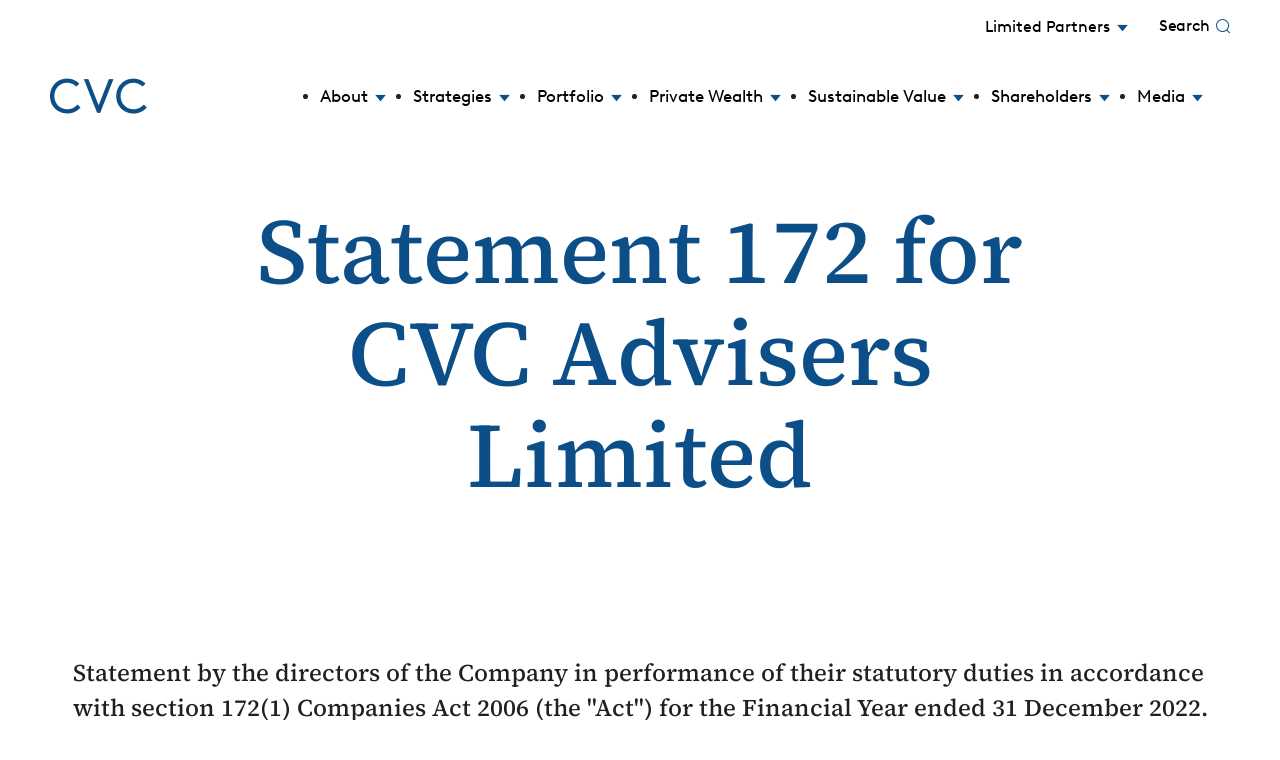

--- FILE ---
content_type: text/html; charset=utf-8
request_url: https://www.cvc.com/statement-172-for-cvc-advisers-limited/
body_size: 11022
content:


<!DOCTYPE html>

<html lang="en">
<head>
    <meta name="viewport" content="width=device-width, initial-scale=1, shrink-to-fit=no">
    <meta name="format-detection" content="telephone=no">
    <meta charset="utf-8">
    <link rel="icon" href="/favicon.ico" />
    <link rel="apple-touch-icon" sizes="180x180" href="/apple-touch-icon.png">
    <link rel="icon" type="image/png" sizes="32x32" href="/favicon-32x32.png">
    <link rel="icon" type="image/png" sizes="16x16" href="/favicon-16x16.png">
    <link rel="manifest" crossorigin="use-credentials" href="/site.webmanifest">
    <link rel="mask-icon" color="#5bbad5" href="/safari-pinned-tab.svg">

    <noscript><p style="display: none">JavaScript not supported in your browser. Some content might be hidden.</p></noscript>
    
    
<title>Statement 172 for CVC Advisers Limited | CVC</title>
<meta name="description" content="" />
<meta name="keywords" content="" />
<link rel="canonical" href="https://www.cvc.com/statement-172-for-cvc-advisers-limited/" />
	<meta name="robots" content="index,follow" />
	<meta name="googlebot" content="index,follow" />

    
<meta property="og:type" content="website" />
<meta property="og:url" content="https://www.cvc.com/statement-172-for-cvc-advisers-limited/" />
<meta property="og:locale" content="en-US" />
<meta property="og:site_name" content="CVC" />
<meta property="og:title" content="Statement 172 for CVC Advisers Limited" />
<meta property="og:description" content="" />
	<meta property="og:image" content="https://www.cvc.com/media/lm2kzx1r/cvc-og.jpg" />
	<meta property="og:image:type" content="image/jpg" />
	<meta property="og:image:width" content="1200" />
	<meta property="og:image:height" content="627" />
	<meta property="og:image:alt" content="CVC OG" />

    <link rel="preload" as="style" href="/css/style.min.css?v=zBA-RY1Ku7DnlF0cv4_rhNHvyXGiK0_IRuQno9Euh7I" />
    <link rel="stylesheet" href="/css/style.min.css?v=zBA-RY1Ku7DnlF0cv4_rhNHvyXGiK0_IRuQno9Euh7I" />
		

<script defer src="/libs/jquery-3.7.1.slim.min.js"></script>
<script defer src="/libs/jquery.validate.min.js"></script>
<script defer src="/libs/jquery.validate.unobtrusive.min.js"></script>

    <script type="text/javascript" defer src="/js/global.min.js?v=PRgCjj1LLfMzuR1bmWyegIRwFis_YmaMOJvkJru3plw"></script>


<script src="https://cc.cdn.civiccomputing.com/9/cookieControl-9.5.min.js" type="text/javascript"></script>
<script>
var config = {
    apiKey: '7eba678797c46c4f5993fc284077901fcec7e144',
    product: 'PRO_MULTISITE',
    initialState: 'notify',
    layout: 'popup',
    rejectButton: true,
    notifyDismissButton: false,
    necessaryCookies: ['XSRF-V','XSRF-TOKEN','UMB_UCONTEXT','UMB_UPDCHK','UMB-XSRF-TOKEN','alertsFormVals','disclaimer-cookie', 'PrivateWealthDisclaimer-*'],
    text : {
         notifyTitle: "Your choice regarding cookies on this site",
         notifyDescription: "Some of these cookies are essential, while others help us to improve your experience by providing insights into how the site is being used. For more detailed information about cookies we use, see our cookie policy",
        accept: "I accept",
reject: "I do not accept",
        settings: "Manage settings",
        acceptSettings: "I Accept Cookies",
        rejectSettings: "I Do Not Accept Cookies",
        thirdPartyTitle : 'Warning: Some cookies require your attention',
        thirdPartyDescription : 'Consent for some third party cookies can not be automatically revoked. Please follow the link below if you want to opt out of them.'
    },
statement: {
			description: "For more detailed information about cookies we use, see our ",
			name: "cookie policy.",
			url: "/cookie-policy/",
			updated: "10/04/2024",
		},
    optionalCookies: [
        {
            name : 'analytics',
            label: 'Analytical Cookies',
            description: 'Analytical cookies help us to improve our website by collecting and reporting information on its usage.',
            cookies: ['_ga', '_gid', '_gat', '__utma', '__utmt', '__utmb', '__utmc', '__utmz', '__utmv'],
            vendors: [{
            	name: "Google",
              url: "https://policies.google.com/technologies/types?hl=en-US",
              description: "Google Analytics"
            }],
            onAccept: function() {
                (function(w, d, s, l, i) {
                    w[l] = w[l] || [];
                    w[l].push({
                        'gtm.start': new Date().getTime(),
                        event: 'gtm.js'
                    });
                    var f = d.getElementsByTagName(s)[0],
                        j = d.createElement(s),
                        dl = l != 'dataLayer' ? '&l=' + l : '';
                    j.async = true;
                    j.src = 'https://www.googletagmanager.com/gtm.js?id=' + i + dl;
                    f.parentNode.insertBefore(j, f);
                })(window, document, 'script', 'dataLayer', 'GTM-P5LWD8M');
                if (typeof(BrowseAloud) != "undefined") {
                    BrowseAloud.analytics = BrowseAloud.org_analytics;
                }
            },
            onRevoke: function() {
                window['ga-disable-GTM-P5LWD8M'] = true;
                if (typeof(BrowseAloud) != "undefined") {
                    BrowseAloud.analytics = BrowseAloud.no_analytics;
                }
            },            
        },

		]
    };

CookieControl.load( config );
</script>
    
</head>
<body>
    <button class="skip-link" type="button">Skip to content</button>
    
    <header class="header header__banner-white header--transparent">
        <div class="header__container">
            <div class="header__top">
                    <div class="nav__item nav__item--upper">
                            <div class="intralinks-switcher">
                                    <button class="nav__link js-toggle-second nav__link--has-submenu nav__link-icon-arrow nav__link--button" type="button">Limited Partners <span class="nav__link-icon-triangle" aria-hidden="true"></span></button>
                                <ul class="intralinks-switcher__list nav__submenu">
                                            <li class="intralinks-switcher__item">
                                                <a class="intralinks-switcher__link" target="_blank" href="https://services.intralinks.com/idp/login/?applicationid=98e3df54-2ef1-48b4-82d4-02b83d273d23&amp;br=8232553360">Private Equity</a>
                                            </li>
                                            <li class="intralinks-switcher__item">
                                                <a class="intralinks-switcher__link" target="_blank" href="https://services.intralinks.com/idp/login/?applicationid=98e3df54-2ef1-48b4-82d4-02b83d273d23&amp;br=4743465393">Credit</a>
                                            </li>
                                            <li class="intralinks-switcher__item">
                                                <a class="intralinks-switcher__link" target="_blank" href="https://icx.efrontcloud.com/@8952/glendowercapital/login.aspx">Secondaries</a>
                                            </li>
                                </ul>
                            </div>
                    </div>
                  <button class="nav__search js-search-btn">
                    <span class="nav__text">Search</span>
                    <span class="nav__search-icon"></span>
                    <span class="font-ico-cross"></span>
                  </button>
            </div>
            <div class="header__bottom">
              <div class="header__left">
          <a href="/" class="header__home" target="">
                    <img src="/media/w5tlvw0e/blue-logo.png" alt="Logo" class="header__logo" />
                    <img src="/media/w5tlvw0e/blue-logo.png" alt="Logo" class="header__logo-mobile" />
                    <img src="/media/olklyu52/vector.png" alt="white logo" class="header__logo-white" />
                    <img src="/media/olklyu52/vector.png" alt="logo" class="header__logo-transparent-mobile" />
                </a>
              </div>
              
                <button class="nav__search js-search-btn nav__search--mobile">
                  <span class="nav__text">Search</span>
                  <span class="nav__search-icon"></span>
                  <span class="font-ico-cross"></span>
                </button>
              <nav class="nav">
                        <ul class="nav__list" role="menubar">
                                <li class="nav__item" role="menuitem">
                                        <a href="/about/" class="nav__link js-toggle-second nav__link--has-submenu nav__link-icon  nav__link-icon-arrow"><span>About</span> <span class="nav__link-icon-triangle" aria-hidden="true"></span></a>
                                        <div class="nav__submenu">
                                            <div class="nav__wrap-submenu">
                                                <div class="nav__submenu-wrap">
                                                    <div class="nav__info">
                                                            <h3 class="nav__title">About</h3>
                                                            <p class="nav__text">CVC is a leading global private markets manager focused on private equity, secondaries, credit and infrastructure with a global network of 30 local offices and &#x20AC;201 billion of assets under management</p>
                                                            <a class="btn btn--dark btn--big" href="/about/" target=>Read more</a>
                                                    </div>
                                                </div>
                                                <div class="nav__submenu-wrap">
                                                    <div class="nav__links">
                                                        <ul class="nav__links-list">
                                                            <li class="nav__sublink-item">
                                                                <a href="/about/" class="nav__sublink" target=>About</a>
                                                            </li>
                                                                <li class="nav__sublink-item">
                                                                        <a href="/about/our-network/" class="nav__sublink ">Our Network<span class="nav__link-icon-triangle" aria-hidden="true"></span></a>
                                                                </li>
                                                                <li class="nav__sublink-item">
                                                                        <a href="/about/working-at-cvc/" class="nav__sublink ">Working at CVC<span class="nav__link-icon-triangle" aria-hidden="true"></span></a>
                                                                </li>
                                                                <li class="nav__sublink-item">
                                                                        <a href="/about/corporate-governance/" class="nav__sublink js-toggle-third nav__link--has-submenu nav__sublink--icon">Corporate Governance<span class="nav__link-icon-triangle" aria-hidden="true"></span></a>
                                                                        <div class="nav__tertiary-wrapper-holder">
                                                                            <div class="nav__tertiary-wrapper">
                                                                                <ul class="main-nav__tertiary-list" role="menubar">
                                                                                    <li class="main-nav__tertiary-item" role="menuitem">
                                                                                        <a href="/about/corporate-governance/" class="main-nav__tertiary-link">Corporate Governance</a>
                                                                                    </li>
                                                                                            <li class="main-nav__tertiary-item" role="menuitem">
                                                                                                <a href="/about/corporate-governance/board/" class="main-nav__tertiary-link  ">Board<span class="nav__link-icon-triangle" aria-hidden="true"></span></a>
                                                                                            </li>
                                                                                </ul>
                                                                            </div>
                                                                        </div>
                                                                </li>
                                                                <li class="nav__sublink-item">
                                                                        <a href="/about/our-people/" class="nav__sublink ">Our People<span class="nav__link-icon-triangle" aria-hidden="true"></span></a>
                                                                </li>
                                                        </ul>
                                                    </div>
                                                </div>
                                            </div>
                                        </div>
                                </li>
                                <li class="nav__item" role="menuitem">
                                        <a href="/strategies/" class="nav__link js-toggle-second nav__link--has-submenu nav__link-icon  nav__link-icon-arrow"><span>Strategies</span> <span class="nav__link-icon-triangle" aria-hidden="true"></span></a>
                                        <div class="nav__submenu">
                                            <div class="nav__wrap-submenu">
                                                <div class="nav__submenu-wrap">
                                                    <div class="nav__info">
                                                            <h3 class="nav__title">Strategies</h3>
                                                            <p class="nav__text">CVC has seven complementary strategies across private equity, secondaries, credit and infrastructure through which we invest on behalf of pension funds and other leading institutions.</p>
                                                            <a class="btn btn--dark btn--big" href="/strategies/" target=>Find out more</a>
                                                    </div>
                                                </div>
                                                <div class="nav__submenu-wrap">
                                                    <div class="nav__links">
                                                        <ul class="nav__links-list">
                                                            <li class="nav__sublink-item">
                                                                <a href="/strategies/" class="nav__sublink" target=>Strategies</a>
                                                            </li>
                                                                <li class="nav__sublink-item">
                                                                        <a href="/strategies/europe-americas/" class="nav__sublink ">Europe / Americas<span class="nav__link-icon-triangle" aria-hidden="true"></span></a>
                                                                </li>
                                                                <li class="nav__sublink-item">
                                                                        <a href="/strategies/asia/" class="nav__sublink ">Asia<span class="nav__link-icon-triangle" aria-hidden="true"></span></a>
                                                                </li>
                                                                <li class="nav__sublink-item">
                                                                        <a href="/strategies/strategic-opportunities/" class="nav__sublink ">Strategic Opportunities<span class="nav__link-icon-triangle" aria-hidden="true"></span></a>
                                                                </li>
                                                                <li class="nav__sublink-item">
                                                                        <a href="/strategies/catalyst/" class="nav__sublink ">Catalyst<span class="nav__link-icon-triangle" aria-hidden="true"></span></a>
                                                                </li>
                                                                <li class="nav__sublink-item">
                                                                        <a href="/strategies/secondaries/" class="nav__sublink ">Secondaries<span class="nav__link-icon-triangle" aria-hidden="true"></span></a>
                                                                </li>
                                                                <li class="nav__sublink-item">
                                                                        <a href="/strategies/credit/" class="nav__sublink js-toggle-third nav__link--has-submenu nav__sublink--icon">Credit<span class="nav__link-icon-triangle" aria-hidden="true"></span></a>
                                                                        <div class="nav__tertiary-wrapper-holder">
                                                                            <div class="nav__tertiary-wrapper">
                                                                                <ul class="main-nav__tertiary-list" role="menubar">
                                                                                    <li class="main-nav__tertiary-item" role="menuitem">
                                                                                        <a href="/strategies/credit/" class="main-nav__tertiary-link">Credit</a>
                                                                                    </li>
                                                                                            <li class="main-nav__tertiary-item" role="menuitem">
                                                                                                <a href="/strategies/credit/liquid-credit/" class="main-nav__tertiary-link  ">Liquid Credit<span class="nav__link-icon-triangle" aria-hidden="true"></span></a>
                                                                                            </li>
                                                                                            <li class="main-nav__tertiary-item" role="menuitem">
                                                                                                <a href="/strategies/credit/private-credit/" class="main-nav__tertiary-link  ">Private Credit<span class="nav__link-icon-triangle" aria-hidden="true"></span></a>
                                                                                            </li>
                                                                                            <li class="main-nav__tertiary-item" role="menuitem">
                                                                                                <a href="/strategies/credit/regulatory-information/" class="main-nav__tertiary-link  ">Regulatory Information<span class="nav__link-icon-triangle" aria-hidden="true"></span></a>
                                                                                            </li>
                                                                                </ul>
                                                                            </div>
                                                                        </div>
                                                                </li>
                                                                <li class="nav__sublink-item">
                                                                        <a href="/strategies/infrastructure/" class="nav__sublink ">Infrastructure<span class="nav__link-icon-triangle" aria-hidden="true"></span></a>
                                                                </li>
                                                        </ul>
                                                    </div>
                                                </div>
                                            </div>
                                        </div>
                                </li>
                                <li class="nav__item" role="menuitem">
                                        <a href="/portfolio/" class="nav__link js-toggle-second nav__link--has-submenu nav__link-icon  nav__link-icon-arrow"><span>Portfolio</span> <span class="nav__link-icon-triangle" aria-hidden="true"></span></a>
                                        <div class="nav__submenu">
                                            <div class="nav__wrap-submenu">
                                                <div class="nav__submenu-wrap">
                                                    <div class="nav__info">
                                                            <h3 class="nav__title">Portfolio</h3>
                                                            <p class="nav__text">CVC&#x27;s PE strategies are invested in over 150&#x2B; companies worldwide.</p>
                                                            <a class="btn btn--dark btn--big" href="/portfolio/" target=>Find out more</a>
                                                    </div>
                                                </div>
                                                <div class="nav__submenu-wrap">
                                                    <div class="nav__links">
                                                        <ul class="nav__links-list">
                                                            <li class="nav__sublink-item">
                                                                <a href="/portfolio/" class="nav__sublink" target=>Portfolio</a>
                                                            </li>
                                                                <li class="nav__sublink-item">
                                                                        <a href="/portfolio/our-portfolio/" class="nav__sublink ">Our Portfolio<span class="nav__link-icon-triangle" aria-hidden="true"></span></a>
                                                                </li>
                                                                <li class="nav__sublink-item">
                                                                        <a href="/portfolio/case-studies/" class="nav__sublink ">Case Studies<span class="nav__link-icon-triangle" aria-hidden="true"></span></a>
                                                                </li>
                                                        </ul>
                                                    </div>
                                                </div>
                                            </div>
                                        </div>
                                </li>
                                <li class="nav__item" role="menuitem">
                                        <a href="/cvc-private-wealth/" class="nav__link js-toggle-second nav__link--has-submenu nav__link-icon  nav__link-icon-arrow"><span>Private Wealth</span> <span class="nav__link-icon-triangle" aria-hidden="true"></span></a>
                                        <div class="nav__submenu">
                                            <div class="nav__wrap-submenu">
                                                <div class="nav__submenu-wrap">
                                                    <div class="nav__info">
                                                            <h3 class="nav__title">Private Wealth</h3>
                                                            <p class="nav__text">We offer eligible individual investors access to the same quality strategies that have earned the trust of leading institutional investors worldwide for over 40 years.</p>
                                                            <a class="btn btn--dark btn--big" href="/cvc-private-wealth/" target=>Find out more</a>
                                                    </div>
                                                </div>
                                                <div class="nav__submenu-wrap">
                                                    <div class="nav__links">
                                                        <ul class="nav__links-list">
                                                            <li class="nav__sublink-item">
                                                                <a href="/cvc-private-wealth/" class="nav__sublink" target=>Private Wealth</a>
                                                            </li>
                                                                <li class="nav__sublink-item">
                                                                        <a href="/cvc-private-wealth/cvc-pe/" class="nav__sublink js-toggle-third nav__link--has-submenu nav__sublink--icon">CVC-PE<span class="nav__link-icon-triangle" aria-hidden="true"></span></a>
                                                                        <div class="nav__tertiary-wrapper-holder">
                                                                            <div class="nav__tertiary-wrapper">
                                                                                <ul class="main-nav__tertiary-list" role="menubar">
                                                                                    <li class="main-nav__tertiary-item" role="menuitem">
                                                                                        <a href="/cvc-private-wealth/cvc-pe/" class="main-nav__tertiary-link">CVC-PE</a>
                                                                                    </li>
                                                                                            <li class="main-nav__tertiary-item" role="menuitem">
                                                                                                <a href="/cvc-private-wealth/cvc-pe/about-cvc-pe/" class="main-nav__tertiary-link  ">About CVC-PE<span class="nav__link-icon-triangle" aria-hidden="true"></span></a>
                                                                                            </li>
                                                                                            <li class="main-nav__tertiary-item" role="menuitem">
                                                                                                <a href="/cvc-private-wealth/cvc-pe/resources/" class="main-nav__tertiary-link  ">Resources<span class="nav__link-icon-triangle" aria-hidden="true"></span></a>
                                                                                            </li>
                                                                                            <li class="main-nav__tertiary-item" role="menuitem">
                                                                                                <a href="/cvc-private-wealth/cvc-pe/disclosure/" class="main-nav__tertiary-link  ">Disclosure<span class="nav__link-icon-triangle" aria-hidden="true"></span></a>
                                                                                            </li>
                                                                                </ul>
                                                                            </div>
                                                                        </div>
                                                                </li>
                                                                <li class="nav__sublink-item">
                                                                        <a href="/cvc-private-wealth/cvc-cred/" class="nav__sublink js-toggle-third nav__link--has-submenu nav__sublink--icon">CVC-CRED<span class="nav__link-icon-triangle" aria-hidden="true"></span></a>
                                                                        <div class="nav__tertiary-wrapper-holder">
                                                                            <div class="nav__tertiary-wrapper">
                                                                                <ul class="main-nav__tertiary-list" role="menubar">
                                                                                    <li class="main-nav__tertiary-item" role="menuitem">
                                                                                        <a href="/cvc-private-wealth/cvc-cred/" class="main-nav__tertiary-link">CVC-CRED</a>
                                                                                    </li>
                                                                                            <li class="main-nav__tertiary-item" role="menuitem">
                                                                                                <a href="/cvc-private-wealth/cvc-cred/about-cvc-cred/" class="main-nav__tertiary-link  ">About CVC-CRED<span class="nav__link-icon-triangle" aria-hidden="true"></span></a>
                                                                                            </li>
                                                                                            <li class="main-nav__tertiary-item" role="menuitem">
                                                                                                <a href="/cvc-private-wealth/cvc-cred/resources/" class="main-nav__tertiary-link  ">Resources<span class="nav__link-icon-triangle" aria-hidden="true"></span></a>
                                                                                            </li>
                                                                                            <li class="main-nav__tertiary-item" role="menuitem">
                                                                                                <a href="/cvc-private-wealth/cvc-cred/disclosure/" class="main-nav__tertiary-link  ">Disclosure<span class="nav__link-icon-triangle" aria-hidden="true"></span></a>
                                                                                            </li>
                                                                                </ul>
                                                                            </div>
                                                                        </div>
                                                                </li>
                                                                <li class="nav__sublink-item">
                                                                        <a href="/cvc-private-wealth/insights/" class="nav__sublink ">Insights<span class="nav__link-icon-triangle" aria-hidden="true"></span></a>
                                                                </li>
                                                        </ul>
                                                    </div>
                                                </div>
                                            </div>
                                        </div>
                                </li>
                                <li class="nav__item" role="menuitem">
                                        <a href="/sustainable-value/" class="nav__link js-toggle-second nav__link--has-submenu nav__link-icon  nav__link-icon-arrow"><span>Sustainable Value</span> <span class="nav__link-icon-triangle" aria-hidden="true"></span></a>
                                        <div class="nav__submenu">
                                            <div class="nav__wrap-submenu">
                                                <div class="nav__submenu-wrap">
                                                    <div class="nav__info">
                                                            <h3 class="nav__title">Sustainable Value</h3>
                                                            <p class="nav__text">A systematic approach to creating sustainable value starts by investing in fundamentally sound, well-managed businesses which creates a diversified portfolio, which is actively supported.</p>
                                                            <a class="btn btn--dark btn--big" href="/sustainable-value/" target=>Find out more</a>
                                                    </div>
                                                </div>
                                                <div class="nav__submenu-wrap">
                                                    <div class="nav__links">
                                                        <ul class="nav__links-list">
                                                            <li class="nav__sublink-item">
                                                                <a href="/sustainable-value/" class="nav__sublink" target=>Sustainable Value</a>
                                                            </li>
                                                                <li class="nav__sublink-item">
                                                                        <a href="/sustainable-value/building-better-businesses/" class="nav__sublink ">Building better businesses<span class="nav__link-icon-triangle" aria-hidden="true"></span></a>
                                                                </li>
                                                                <li class="nav__sublink-item">
                                                                        <a href="/sustainable-value/sustainability/" class="nav__sublink js-toggle-third nav__link--has-submenu nav__sublink--icon">Sustainability<span class="nav__link-icon-triangle" aria-hidden="true"></span></a>
                                                                        <div class="nav__tertiary-wrapper-holder">
                                                                            <div class="nav__tertiary-wrapper">
                                                                                <ul class="main-nav__tertiary-list" role="menubar">
                                                                                    <li class="main-nav__tertiary-item" role="menuitem">
                                                                                        <a href="/sustainable-value/sustainability/" class="main-nav__tertiary-link">Sustainability</a>
                                                                                    </li>
                                                                                            <li class="main-nav__tertiary-item" role="menuitem">
                                                                                                <a href="/sustainable-value/sustainability/responsible-investing/" class="main-nav__tertiary-link  ">Responsible Investing <span class="nav__link-icon-triangle" aria-hidden="true"></span></a>
                                                                                            </li>
                                                                                            <li class="main-nav__tertiary-item" role="menuitem">
                                                                                                <a href="/sustainable-value/sustainability/reports/" class="main-nav__tertiary-link  ">Reports<span class="nav__link-icon-triangle" aria-hidden="true"></span></a>
                                                                                            </li>
                                                                                            <li class="main-nav__tertiary-item" role="menuitem">
                                                                                                <a href="/sustainable-value/sustainability/inclusion-and-diversity/" class="main-nav__tertiary-link  ">Inclusion and Diversity<span class="nav__link-icon-triangle" aria-hidden="true"></span></a>
                                                                                            </li>
                                                                                            <li class="main-nav__tertiary-item" role="menuitem">
                                                                                                <a href="/sustainable-value/sustainability/climate-resilience/" class="main-nav__tertiary-link  ">Climate Resilience  <span class="nav__link-icon-triangle" aria-hidden="true"></span></a>
                                                                                            </li>
                                                                                            <li class="main-nav__tertiary-item" role="menuitem">
                                                                                                <a href="/sustainable-value/sustainability/cvc-foundation/" class="main-nav__tertiary-link nav__link--has-submenu nav__tertiary--icon js-toggle-fourth ">CVC Foundation<span class="nav__link-icon-triangle" aria-hidden="true"></span></a>
                                                                                                    <div class="nav__fourth-wrapper">
                                                                                                        <ul class="main-nav__fourth-list" role="menubar">
                                                                                                            <li class="main-nav__fourth-item" role="menuitem">
                                                                                                                <a href="/sustainable-value/sustainability/cvc-foundation/" class="main-nav__fourth-link">CVC Foundation</a>
                                                                                                            </li>
                                                                                                                    <li class="main-nav__fourth-item" role="menuitem">
                                                                                                                        <a href="/sustainable-value/sustainability/cvc-foundation/partnerships/" class="main-nav__fourth-link">Partnerships</a>
                                                                                                                    </li>
                                                                                                        </ul>
                                                                                                    </div>
                                                                                            </li>
                                                                                            <li class="main-nav__tertiary-item" role="menuitem">
                                                                                                <a href="/sustainable-value/sustainability/our-partners/" class="main-nav__tertiary-link  ">Our Partners<span class="nav__link-icon-triangle" aria-hidden="true"></span></a>
                                                                                            </li>
                                                                                </ul>
                                                                            </div>
                                                                        </div>
                                                                </li>
                                                        </ul>
                                                    </div>
                                                </div>
                                            </div>
                                        </div>
                                </li>
                                <li class="nav__item" role="menuitem">
                                        <a href="/shareholders/" class="nav__link js-toggle-second nav__link--has-submenu nav__link-icon  nav__link-icon-arrow"><span>Shareholders</span> <span class="nav__link-icon-triangle" aria-hidden="true"></span></a>
                                        <div class="nav__submenu">
                                            <div class="nav__wrap-submenu">
                                                <div class="nav__submenu-wrap">
                                                    <div class="nav__info">
                                                            <h3 class="nav__title">Shareholders</h3>
                                                            <p class="nav__text">CVC is a global leader in private markets, with approximately &#x20AC;201 billion of assets under management and a history of creating sustainable value over more than 40 years.</p>
                                                            <a class="btn btn--dark btn--big" href="/shareholders/" target=>Find out more</a>
                                                    </div>
                                                </div>
                                                <div class="nav__submenu-wrap">
                                                    <div class="nav__links">
                                                        <ul class="nav__links-list">
                                                            <li class="nav__sublink-item">
                                                                <a href="/shareholders/" class="nav__sublink" target=>Shareholders</a>
                                                            </li>
                                                                <li class="nav__sublink-item">
                                                                        <a href="/shareholders/share-information/" class="nav__sublink ">Share Information<span class="nav__link-icon-triangle" aria-hidden="true"></span></a>
                                                                </li>
                                                                <li class="nav__sublink-item">
                                                                        <a href="/shareholders/reports-and-presentations/" class="nav__sublink ">Reports and Presentations<span class="nav__link-icon-triangle" aria-hidden="true"></span></a>
                                                                </li>
                                                                <li class="nav__sublink-item">
                                                                        <a href="/shareholders/annual-report-2024/" class="nav__sublink ">Annual Report &amp; Accounts 2024<span class="nav__link-icon-triangle" aria-hidden="true"></span></a>
                                                                </li>
                                                                <li class="nav__sublink-item">
                                                                        <a href="/shareholders/analyst-consensus/" class="nav__sublink ">Analyst Consensus<span class="nav__link-icon-triangle" aria-hidden="true"></span></a>
                                                                </li>
                                                                <li class="nav__sublink-item">
                                                                        <a href="/shareholders/financial-calendar/" class="nav__sublink ">Financial Calendar<span class="nav__link-icon-triangle" aria-hidden="true"></span></a>
                                                                </li>
                                                                <li class="nav__sublink-item">
                                                                        <a href="/shareholders/regulatory-news/" class="nav__sublink ">Regulatory News<span class="nav__link-icon-triangle" aria-hidden="true"></span></a>
                                                                </li>
                                                                <li class="nav__sublink-item">
                                                                        <a href="/shareholders/shareholder-information/" class="nav__sublink js-toggle-third nav__link--has-submenu nav__sublink--icon">Shareholder Information<span class="nav__link-icon-triangle" aria-hidden="true"></span></a>
                                                                        <div class="nav__tertiary-wrapper-holder">
                                                                            <div class="nav__tertiary-wrapper">
                                                                                <ul class="main-nav__tertiary-list" role="menubar">
                                                                                    <li class="main-nav__tertiary-item" role="menuitem">
                                                                                        <a href="/shareholders/shareholder-information/" class="main-nav__tertiary-link">Shareholder Information</a>
                                                                                    </li>
                                                                                            <li class="main-nav__tertiary-item" role="menuitem">
                                                                                                <a href="/shareholders/shareholder-information/agm/" class="main-nav__tertiary-link  ">AGM<span class="nav__link-icon-triangle" aria-hidden="true"></span></a>
                                                                                            </li>
                                                                                </ul>
                                                                            </div>
                                                                        </div>
                                                                </li>
                                                                <li class="nav__sublink-item">
                                                                        <a href="/shareholders/ipo-documents/" class="nav__sublink ">IPO Documents<span class="nav__link-icon-triangle" aria-hidden="true"></span></a>
                                                                </li>
                                                        </ul>
                                                    </div>
                                                </div>
                                            </div>
                                        </div>
                                </li>
                                <li class="nav__item" role="menuitem">
                                        <a href="/media/" class="nav__link js-toggle-second nav__link--has-submenu nav__link-icon  nav__link-icon-arrow"><span>Media</span> <span class="nav__link-icon-triangle" aria-hidden="true"></span></a>
                                        <div class="nav__submenu">
                                            <div class="nav__wrap-submenu">
                                                <div class="nav__submenu-wrap">
                                                    <div class="nav__info">
                                                            <h3 class="nav__title">Media</h3>
                                                            <p class="nav__text">The latest news and insights from around the CVC network</p>
                                                            <a class="btn btn--dark btn--big" href="/media/" target=>Find out more</a>
                                                    </div>
                                                </div>
                                                <div class="nav__submenu-wrap">
                                                    <div class="nav__links">
                                                        <ul class="nav__links-list">
                                                            <li class="nav__sublink-item">
                                                                <a href="/media/" class="nav__sublink" target=>Media</a>
                                                            </li>
                                                                <li class="nav__sublink-item">
                                                                        <a href="/media/news/" class="nav__sublink ">News<span class="nav__link-icon-triangle" aria-hidden="true"></span></a>
                                                                </li>
                                                                <li class="nav__sublink-item">
                                                                        <a href="/media/insights/" class="nav__sublink ">Insights<span class="nav__link-icon-triangle" aria-hidden="true"></span></a>
                                                                </li>
                                                                <li class="nav__sublink-item">
                                                                        <a href="/media/media-contacts/" class="nav__sublink ">Media Contacts<span class="nav__link-icon-triangle" aria-hidden="true"></span></a>
                                                                </li>
                                                                <li class="nav__sublink-item">
                                                                        <a href="/media/email-alerts/" class="nav__sublink ">Email Alerts<span class="nav__link-icon-triangle" aria-hidden="true"></span></a>
                                                                </li>
                                                        </ul>
                                                    </div>
                                                </div>
                                            </div>
                                        </div>
                                </li>
                                <li class="nav__item nav__item--upper nav__item--mobile" role="menuitem">
                                        <div class="intralinks-switcher">
                                                <button class="nav__link js-toggle-second nav__link--has-submenu nav__link-icon-arrow nav__link--button" type="button">Limited Partners <span class="nav__link-icon-triangle" aria-hidden="true"></span></button>
                                            <ul class="intralinks-switcher__list nav__submenu">
                                                        <li class="intralinks-switcher__item">
                                                            <a class="intralinks-switcher__link" target="_blank" href="https://services.intralinks.com/idp/login/?applicationid=98e3df54-2ef1-48b4-82d4-02b83d273d23&amp;br=8232553360">Private Equity</a>
                                                        </li>
                                                        <li class="intralinks-switcher__item">
                                                            <a class="intralinks-switcher__link" target="_blank" href="https://services.intralinks.com/idp/login/?applicationid=98e3df54-2ef1-48b4-82d4-02b83d273d23&amp;br=4743465393">Credit</a>
                                                        </li>
                                                        <li class="intralinks-switcher__item">
                                                            <a class="intralinks-switcher__link" target="_blank" href="https://icx.efrontcloud.com/@8952/glendowercapital/login.aspx">Secondaries</a>
                                                        </li>
                                            </ul>
                                        </div>
                                </li>
                        </ul>
                    <button class="nav__menu js-toggle-menu nav-toggle header-simple__nav-toggle js-nav-toggle">
                        <span class="sr-only"></span>
                        <span class="nav-toggle__line" aria-hidden="true"></span>
                    </button>
                </nav>
            </div>
              <div class="search">
                <button class="search__close-btn js-close-search" type="button">
                  <span class="icon font-ico-close">
                    <span class="sr-only">Close search form</span>
                  </span>
                </button>
                <form action="/search-results/" method="get">
                  <div class="search__wrap">
                    <label class="search__label" for="search">Search:</label>
                    <input type="text" name="query" class="search__input js-search__input" placeholder="Type your search here and hit &#x2018;enter&#x2019;">
                    <button class="keyword-search__submit" type="submit">
                      <span class="icon font-ico-search"></span>
                      <span class="sr-only">Submit search form</span>
                    </button>
                    <button class="keyword-search__clear js-search__clear" type="reset">
                      Clear <span class="sr-only"></span>
                    </button>
                  </div>
                </form>
              </div>
        </div>
    </header>

    

<main class="main main--standard">

<div class="banner-small  banner-small--white has-cover js-scroll" style="background-image: url('/');">
    <div class="wrap">
        <div class="banner-small__content">
                <h1 class="banner-small__title h1">Statement 172 for CVC Advisers Limited</h1>
        </div>
    </div>
</div>
    <section class="rte section" style="padding-top: 60px; padding-bottom: 60px;">
    
            <div class="wrap">
                <p class="standfirst">Statement by the directors of the Company in performance of their statutory duties in accordance with section 172(1) Companies Act 2006 (the "Act") for the Financial Year ended 31 December 2022.</p>
<p>Each director of the Company considers that they have individually and as a board acted in a way which they consider, in good faith, would be most likely to promote the success of the Company for the benefit of its members as a whole having regard to the matters set out in section 172(1)(a)-(f) of the Act.</p>
<p>The following paragraphs summarise how the directors fulfil their duties:</p>
<h4>Purpose, strategy and consideration of the consequences of our decisions for the long-term</h4>
<p>The Company’s strategy and operational focus is to provide best in class investment advisory services to the CVC investment management business. The board takes a risk based approach to long term decision making over its client investment strategies taking into account the socio and economic factors of Brexit, COVID-19 and the Ukraine conflict.</p>
<h4>Employees and culture</h4>
<p>In 2022 hybrid working practices continued with staff working more from the office as local restrictions were lifted. Online Learning and development opportunities continued, supported by mentoring and coaching programmes. For the first time in three years, a junior offsite was held in person with a focus on sharing best practices across the network. Two global induction programmes also took place face to face. An employee engagement survey was carried out across all business strategies. Employees consistently value the contribution of their colleagues, feel they have the opportunity to do challenging work as well as the opportunity to learn and progress within CVC. A global head of DE&amp;I was appointed in 2022 to advance the inclusion agenda focused on measured outcomes internally, externally and within CVC portfolio companies.</p>
<h4>Impact of the Company's operations on the community and environment</h4>
<p>Environmental, social and governance (ESG) matters remain a key focus of the Board. The company has taken steps to measure and reduce its carbon footprint via initiatives such as using a zero waste landfill provider; electricity from 100% renewable sources and a more energy efficient office through it's ongoing refurbishment project. The company has neutralised its carbon footprint since 2019 through nature based carbon offset projects and the Group has also made a commitment to the Science Based Target Initiative.</p>
<p>CVC has a corporate philanthropy programme that makes donations to non-profit organisations working in the areas of education and employability of disadvantaged young people. The Group supported over 30 organisations with multi-year funding. In addition, CVC staff give their time as volunteers, fundraisers and pro bono advisers. The employee matching programme, designed to encourage staff to contribute to their communities, is very popular and during 2022 over 400 donations were matched to charities selected by employees. This included generous donations to NGOs working to provide humanitarian relief for people affected by the war in the Ukraine. Towards the end of 2022, the impact of double-digit consumer price inflation was starting to affect families already struggling to make ends meet and CVC responded quickly by providing emergency grants for food vouchers and breakfast clubs for school children in low income neighbourhoods.</p>
<h4>Engagement with stakeholders</h4>
<p>The Company supports building and maintaining strong working relationships with our suppliers, sole shareholder and our clients (being other entities within the CVC Network). The Company regularly engages with its sole shareholder to ensure its strategic vision is aligned. Each year the Board also considers and approves the Company’s modern slavery statement, which explains the activities it has undertaken during the year to demonstrate our commitment to seeking to ensure that there is no slavery, forced labour or human trafficking within any part of the Company’s business or in its supply chains.</p>
<h4>Maintaining a reputation for high standards of business conduct</h4>
<p>The Company continues updating its internal policies and procedures and monitoring compliance against these in order to maintain high standards of business conduct. The Company’s internal Compliance team provides introductory, annual and ad hoc Code of Ethics training sessions to Company employees. The Company conforms with the Walker Guidelines and works closely with UK based portfolio companies owned by Funds advised by CVC to improve their level of transparency and the quality of disclosures.</p>
            </div>
    
    </section>
</main>

    

<footer class="footer">
    <div class="footer__top">
        <div class="wrap">
            <div class="row">
                    <div class="col-lg-3 col-md-3">
                        <a class="footer__logo" href="/">
                            <img src="/media/olklyu52/vector.png" alt="Vector" />
                        </a>
                    </div>
                            <div class="footer__quick-links col-lg-3 col-sm-6 col-md-3">
                            <ul class="footer-nav__list">
                                        <li class="footer-nav__item"><a class="footer-nav__link" href="/about/" target="">About</a></li>
                                        <li class="footer-nav__item"><a class="footer-nav__link" href="/about/our-people/">People</a></li>
                                        <li class="footer-nav__item"><a class="footer-nav__link" href="/portfolio/our-portfolio/">Portfolio</a></li>
                                        <li class="footer-nav__item"><a class="footer-nav__link" href="/shareholders/">Shareholders</a></li>
                            </ul>
                        </div>
                            <div class="footer__quick-links col-lg-3 col-sm-6 col-md-3">
                            <ul class="footer-nav__list">
                                        <li class="footer-nav__item"><a class="footer-nav__link" href="/strategies/" target="">Strategies</a></li>
                                        <li class="footer-nav__item"><a class="footer-nav__link" href="/sustainable-value/sustainability/">Sustainability</a></li>
                                        <li class="footer-nav__item"><a class="footer-nav__link" href="/media/">Media</a></li>
                                        <li class="footer-nav__item"><a class="footer-nav__link" href="/media/email-alerts/">Sign up to alerts</a></li>
                            </ul>
                        </div>
                <div class="footer__scroll-top col-lg-3 col-md-3">
                    <button type="button" class="btn btn--scroll js-scroll-top"><span class="btn--scroll-text">Scroll to top</span><span class="icon font-ico-scrollontop"></span></button>
                </div>
            </div>
            <div class="footer__social">
                <div class="row footer__social-wrapper">
                        <div class="col-lg-3 col-md-3">
                                <div class="footer__social-link">
                                    <a class="footer__social-icon font-ico-linkedin" href="https://www.linkedin.com/company/9308253" title="Linkedin" target="_blank"><span class="sr-only">Linkedin profile</span> </a>
                                </div>
                        </div>
                    <div class="footer__social-copyright col-lg-6 col-md-7">
                        <div class="footer-nav__list">
                            <div class="footer-nav__wrapper">
                                    <p class="footer__nav-paragraph">Copyright &#xA9; 2026 CVC Capital Partners plc</p>
                                    <p class="footer__nav-paragraph">AUM figures as of 30 September 2025. All other figures as of 30 July 2025, unless otherwise indicated.</p>
                            </div>
                        </div>
                    </div>
                </div>
            </div>
        </div>
    </div>
    <div class="footer__bottom">
        <div class="wrap">

            <div class="row footer__bottom-row">
                    <div class="footer__bottom-quick-links col-lg-6 col-md-8">
                        <div class="col-lg-12">
                            <div class="row">
                                        <div class="col-lg-6 col-md-6">
                                            <ul class="footer-bottom__nav__list">
                                                    <li class="footer-nav__item"><a class="footer-bottom__link" href="/terms-of-use/">Terms of Use</a></li>
                                                    <li class="footer-nav__item"><a class="footer-bottom__link" href="/cookie-policy/">Cookie Policy</a></li>
                                                    <li class="footer-nav__item"><a class="footer-bottom__link" href="/privacy-policy/">Privacy Policy</a></li>
                                                    <li class="footer-nav__item"><a class="footer-bottom__link" href="/accessibility/">Accessibility</a></li>
                                            </ul>
                                        </div>
                                        <div class="col-lg-6 col-md-6">
                                            <ul class="footer-bottom__nav__list">
                                                    <li class="footer-nav__item"><a class="footer-bottom__link" href="/modern-slavery-statement/">Modern Slavery Statement</a></li>
                                                    <li class="footer-nav__item"><a class="footer-bottom__link" href="/cvc-regulatory-disclosures/">CVC Regulatory Disclosures</a></li>
                                            </ul>
                                        </div>
                            </div>
                        </div>
                    </div>

                    <div class="footer__quick-links offset-lg-2 col-lg-4">
                        <ul class="footer-bottom__nav__list">
                                <li class="footer-nav__item"><a class="footer-bottom__link" href="/contact/">Contact</a></li>
                                <li class="footer-nav__item"><a class="footer-bottom__link" href="/fraudulent-activity-awareness/">Fraudulent Activity Awareness</a></li>
                            <li class="footer-nav__item"><a class="footer-bottom__link js-cookie-opener" href="javascript:;">Cookie Consent</a></li>
                        </ul>
                    </div>

            </div>
        </div>
    </div>
</footer>

    
</body>
</html>
